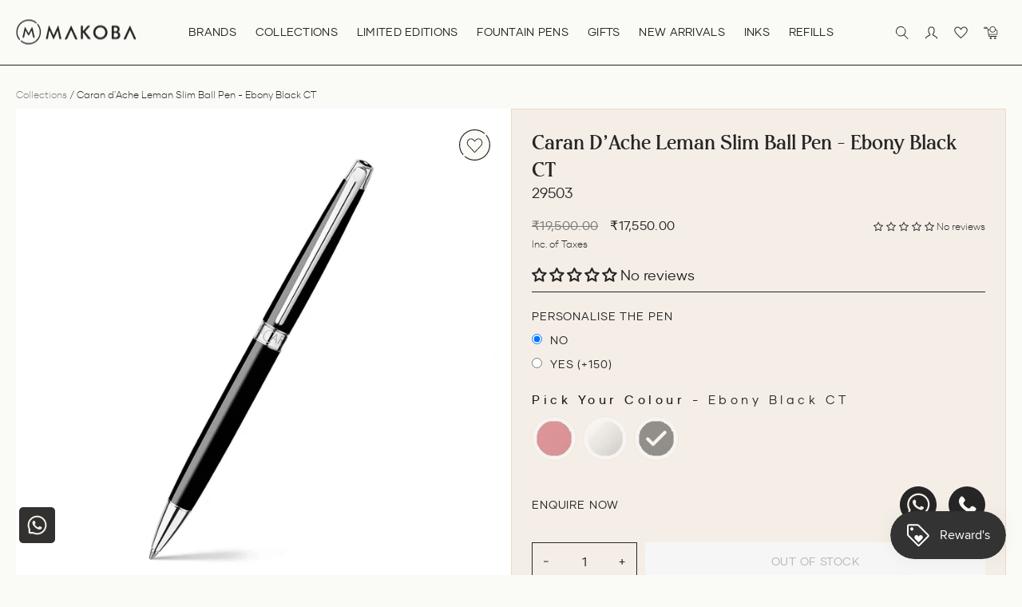

--- FILE ---
content_type: text/javascript; charset=utf-8
request_url: https://makoba.com/products/lamy-safari-fountain-pen-yellow.js
body_size: 1242
content:
{"id":8040728690917,"title":"Lamy Safari Fountain Pen - Yellow","handle":"lamy-safari-fountain-pen-yellow","description":"\u003cstyle type=\"text\/css\"\u003e\u003c!--\ntd {border: 1px solid #cccccc;}br {mso-data-placement:same-cell;}\n--\u003e\u003c\/style\u003e\n\u003ch2 data-sourcepos=\"1:1-1:59\" class=\"\"\u003eSunshine in Your Hand: Lamy Safari Fountain Pen - Yellow\u003c\/h2\u003e\n\u003cp data-sourcepos=\"3:1-3:124\"\u003e\u003cspan\u003eThe Lamy Safari Fountain Pen in Yellow brings a burst of sunshine to your writing experience!\u003c\/span\u003e\u003cspan\u003e This cheerful pen combines the trusted functionality of the classic Lamy Safari with a bright yellow finish,\u003c\/span\u003e\u003cspan\u003e perfect for injecting a touch of optimism and joy into your day.\u003c\/span\u003e\u003c\/p\u003e\n\u003cp data-sourcepos=\"5:1-5:10\"\u003e\u003cstrong\u003eA Ray of Positivity:\u003c\/strong\u003e\u003c\/p\u003e\n\u003cul data-sourcepos=\"7:1-7:152\"\u003e\n\u003cli data-sourcepos=\"7:1-7:152\"\u003e\n\u003cstrong\u003eSunny Delight:\u003c\/strong\u003e\u003cspan\u003e The vibrant yellow barrel and cap radiate warmth and happiness,\u003c\/span\u003e\u003cspan\u003e sure to spark a smile and inspire creative ideas with every stroke.\u003c\/span\u003e\n\u003c\/li\u003e\n\u003cli data-sourcepos=\"8:1-9:0\"\u003e\n\u003cstrong\u003eA Timeless Classic:\u003c\/strong\u003e\u003cspan\u003e The Lamy Safari's recognizable design ensures this pen will brighten your day for years to come.\u003c\/span\u003e\n\u003c\/li\u003e\n\u003c\/ul\u003e\n\u003cp data-sourcepos=\"10:1-10:30\"\u003e\u003cstrong\u003ePerformance You Can Trust:\u003c\/strong\u003e\u003c\/p\u003e\n\u003cul data-sourcepos=\"12:1-14:13\"\u003e\n\u003cli data-sourcepos=\"12:1-12:176\"\u003e\n\u003cstrong\u003eReliable Steel Nib:\u003c\/strong\u003e\u003cspan\u003e The durable Lamy steel nib delivers consistent ink flow and a satisfying writing experience,\u003c\/span\u003e\u003cspan\u003e perfect for keeping up with your energetic writing style.\u003c\/span\u003e\n\u003c\/li\u003e\n\u003cli data-sourcepos=\"13:1-13:291\"\u003e\n\u003cstrong\u003eEffortless Refills:\u003c\/strong\u003e\u003cspan\u003e Choose from user-friendly Lamy ink cartridges (included in blue) or a converter (sold separately) to explore a world of bottled ink colors and personalize your writing style further.\u003c\/span\u003e\u003cspan\u003e [Optional:\u003c\/span\u003e\u003cspan\u003e Briefly mention fun or bright ink cartridge colors available at Makoba]\u003c\/span\u003e\n\u003c\/li\u003e\n\u003cli data-sourcepos=\"14:1-14:13\"\u003e\n\u003cstrong\u003eClean Ink View Window:\u003c\/strong\u003e\u003cspan\u003e The transparent ink window allows you to monitor your ink level and avoid any unexpected mid-flow stalls.\u003c\/span\u003e\n\u003c\/li\u003e\n\u003c\/ul\u003e\n\u003cp data-sourcepos=\"16:1-16:20\"\u003e\u003cstrong\u003eClassic Comfort:\u003c\/strong\u003e\u003c\/p\u003e\n\u003cul data-sourcepos=\"18:1-20:0\"\u003e\n\u003cli data-sourcepos=\"18:1-18:157\"\u003e\n\u003cstrong\u003eErgonomic Grip:\u003c\/strong\u003e\u003cspan\u003e The distinctive triangular grip ensures a comfortable and fatigue-free writing experience,\u003c\/span\u003e\u003cspan\u003e even during extended brainstorming sessions.\u003c\/span\u003e\n\u003c\/li\u003e\n\u003cli data-sourcepos=\"19:1-20:0\"\u003e\n\u003cstrong\u003eLightweight Design:\u003c\/strong\u003e\u003cspan\u003e Crafted from durable ABS plastic,\u003c\/span\u003e\u003cspan\u003e the Lamy Safari is lightweight and comfortable to hold,\u003c\/span\u003e\u003cspan\u003e making it perfect for writers on the go.\u003c\/span\u003e\n\u003c\/li\u003e\n\u003c\/ul\u003e\n\u003cp data-sourcepos=\"21:1-21:25\"\u003e\u003cstrong\u003eMore Than Just a Pen:\u003c\/strong\u003e\u003c\/p\u003e\n\u003cul data-sourcepos=\"23:1-25:0\"\u003e\n\u003cli data-sourcepos=\"23:1-23:209\"\u003e\n\u003cstrong\u003eA Gateway to Fountain Pens:\u003c\/strong\u003e\u003cspan\u003e The Lamy Safari is an excellent choice for those new to fountain pens,\u003c\/span\u003e\u003cspan\u003e offering an accessible and enjoyable introduction to the world of fine writing with a touch of sunshine.\u003c\/span\u003e\n\u003c\/li\u003e\n\u003cli data-sourcepos=\"24:1-25:0\"\u003e\n\u003cstrong\u003eA Gift of Cheer:\u003c\/strong\u003e\u003cspan\u003e With its bright aesthetic and smooth writing experience,\u003c\/span\u003e\u003cspan\u003e this pen makes a perfect gift for students,\u003c\/span\u003e\u003cspan\u003e colleagues,\u003c\/span\u003e\u003cspan\u003e or anyone who appreciates a touch of happiness and a burst of creativity.\u003c\/span\u003e\n\u003c\/li\u003e\n\u003c\/ul\u003e\n\u003cp data-sourcepos=\"26:1-26:94\"\u003e\u003cstrong\u003eFind your Lamy Safari Fountain Pen - Yellow at Makoba today and let your writing sunshine!\u003c\/strong\u003e\u003c\/p\u003e","published_at":"2022-09-28T13:14:53+05:30","created_at":"2022-09-27T11:58:50+05:30","vendor":"Lamy","type":"Fountain Pen","tags":["new_ABS Plastic Body","new_Broad Nib","new_Cartridge \/ Converter","new_Corporate Gifts","new_Fine Nib","new_Ink Window","new_Medium Nib","new_Silver Coloured Trim","new_Snap-cap","new_Steel Nib","new_Yellow"],"price":310500,"price_min":310500,"price_max":351000,"available":true,"price_varies":true,"compare_at_price":345000,"compare_at_price_min":345000,"compare_at_price_max":390000,"compare_at_price_varies":true,"variants":[{"id":44662548922597,"title":"Extra Fine","option1":"Extra Fine","option2":null,"option3":null,"sku":"38455","requires_shipping":true,"taxable":false,"featured_image":null,"available":false,"name":"Lamy Safari Fountain Pen - Yellow - Extra Fine","public_title":"Extra Fine","options":["Extra Fine"],"price":351000,"weight":500,"compare_at_price":390000,"inventory_management":"shopify","barcode":"4014519273035","requires_selling_plan":false,"selling_plan_allocations":[]},{"id":43490050343141,"title":"Fine","option1":"Fine","option2":null,"option3":null,"sku":"12130","requires_shipping":true,"taxable":false,"featured_image":null,"available":true,"name":"Lamy Safari Fountain Pen - Yellow - Fine","public_title":"Fine","options":["Fine"],"price":351000,"weight":500,"compare_at_price":390000,"inventory_management":"shopify","barcode":"4014519273073","requires_selling_plan":false,"selling_plan_allocations":[]},{"id":43490050375909,"title":"Medium","option1":"Medium","option2":null,"option3":null,"sku":"12129","requires_shipping":true,"taxable":false,"featured_image":null,"available":false,"name":"Lamy Safari Fountain Pen - Yellow - Medium","public_title":"Medium","options":["Medium"],"price":351000,"weight":500,"compare_at_price":390000,"inventory_management":"shopify","barcode":"4014519273103","requires_selling_plan":false,"selling_plan_allocations":[]},{"id":43490050408677,"title":"Broad","option1":"Broad","option2":null,"option3":null,"sku":"15977","requires_shipping":true,"taxable":false,"featured_image":null,"available":false,"name":"Lamy Safari Fountain Pen - Yellow - Broad","public_title":"Broad","options":["Broad"],"price":351000,"weight":500,"compare_at_price":390000,"inventory_management":"shopify","barcode":"4014519273134","requires_selling_plan":false,"selling_plan_allocations":[]},{"id":43490050441445,"title":"LH","option1":"LH","option2":null,"option3":null,"sku":"15007","requires_shipping":true,"taxable":false,"featured_image":null,"available":false,"name":"Lamy Safari Fountain Pen - Yellow - LH","public_title":"LH","options":["LH"],"price":310500,"weight":500,"compare_at_price":345000,"inventory_management":"shopify","barcode":"","requires_selling_plan":false,"selling_plan_allocations":[]}],"images":["\/\/cdn.shopify.com\/s\/files\/1\/0582\/0819\/0643\/products\/Lamy-Safari-Fountain-Pen-Yellow-Image-1.jpg?v=1673429317","\/\/cdn.shopify.com\/s\/files\/1\/0582\/0819\/0643\/products\/Lamy-Safari-Fountain-Pen-Yellow-Image-2.jpg?v=1673429319","\/\/cdn.shopify.com\/s\/files\/1\/0582\/0819\/0643\/products\/Lamy-Safari-Fountain-Pen-Yellow-Image-3.jpg?v=1673429318","\/\/cdn.shopify.com\/s\/files\/1\/0582\/0819\/0643\/products\/Lamy-Safari-Fountain-Pen-Yellow-Image-4.jpg?v=1673429318"],"featured_image":"\/\/cdn.shopify.com\/s\/files\/1\/0582\/0819\/0643\/products\/Lamy-Safari-Fountain-Pen-Yellow-Image-1.jpg?v=1673429317","options":[{"name":"Nib Size","position":1,"values":["Extra Fine","Fine","Medium","Broad","LH"]}],"url":"\/products\/lamy-safari-fountain-pen-yellow","media":[{"alt":"Lamy Safari Fountain Pen - Yellow 1","id":31976725774565,"position":1,"preview_image":{"aspect_ratio":1.0,"height":1500,"width":1500,"src":"https:\/\/cdn.shopify.com\/s\/files\/1\/0582\/0819\/0643\/products\/Lamy-Safari-Fountain-Pen-Yellow-Image-1.jpg?v=1673429317"},"aspect_ratio":1.0,"height":1500,"media_type":"image","src":"https:\/\/cdn.shopify.com\/s\/files\/1\/0582\/0819\/0643\/products\/Lamy-Safari-Fountain-Pen-Yellow-Image-1.jpg?v=1673429317","width":1500},{"alt":"Lamy Safari Fountain Pen - Yellow 2","id":31976725840101,"position":2,"preview_image":{"aspect_ratio":1.0,"height":1500,"width":1500,"src":"https:\/\/cdn.shopify.com\/s\/files\/1\/0582\/0819\/0643\/products\/Lamy-Safari-Fountain-Pen-Yellow-Image-2.jpg?v=1673429319"},"aspect_ratio":1.0,"height":1500,"media_type":"image","src":"https:\/\/cdn.shopify.com\/s\/files\/1\/0582\/0819\/0643\/products\/Lamy-Safari-Fountain-Pen-Yellow-Image-2.jpg?v=1673429319","width":1500},{"alt":"Lamy Safari Fountain Pen - Yellow 3","id":31976725872869,"position":3,"preview_image":{"aspect_ratio":1.0,"height":1500,"width":1500,"src":"https:\/\/cdn.shopify.com\/s\/files\/1\/0582\/0819\/0643\/products\/Lamy-Safari-Fountain-Pen-Yellow-Image-3.jpg?v=1673429318"},"aspect_ratio":1.0,"height":1500,"media_type":"image","src":"https:\/\/cdn.shopify.com\/s\/files\/1\/0582\/0819\/0643\/products\/Lamy-Safari-Fountain-Pen-Yellow-Image-3.jpg?v=1673429318","width":1500},{"alt":"Lamy Safari Fountain Pen - Yellow 4","id":31976725905637,"position":4,"preview_image":{"aspect_ratio":1.0,"height":1500,"width":1500,"src":"https:\/\/cdn.shopify.com\/s\/files\/1\/0582\/0819\/0643\/products\/Lamy-Safari-Fountain-Pen-Yellow-Image-4.jpg?v=1673429318"},"aspect_ratio":1.0,"height":1500,"media_type":"image","src":"https:\/\/cdn.shopify.com\/s\/files\/1\/0582\/0819\/0643\/products\/Lamy-Safari-Fountain-Pen-Yellow-Image-4.jpg?v=1673429318","width":1500}],"requires_selling_plan":false,"selling_plan_groups":[]}

--- FILE ---
content_type: text/javascript; charset=utf-8
request_url: https://makoba.com/products/platinum-preppy-fountain-pen-transparent-steel-nib.js
body_size: 260
content:
{"id":8100996022501,"title":"Platinum Preppy Fountain Pen, Transparent - Steel Nib","handle":"platinum-preppy-fountain-pen-transparent-steel-nib","description":"\u003cp class=\"text-center\"\u003e The fountain pen which sold over a million pieces world wide – Platinum Preppy. The phenomenal success of the pen has been due to multiple reasons. Firstly the price is just fantastic. For a Japan make fountain pen, this is the cheapest it could have got. It’s a great value for money fountain pen. Then comes the varied colours. Most interesting in the Platinum preppy is the success of its steel nib. The performance of a platinum preppy on paper is par excellent in this category. Available in Extra Fine,Fine and Medium nib options, this pen is made for all. And the best feature of all is the patented Slip and Seal cap which prevents the ink on the nib from drying out for over 24 months. Now this is just fantastic and perfect. Highly recommended for students and beginners. Without burning a hole in your pocket, own a Japanese fountain pen which has given almost all brands a run for their money.Buy Platinum preppy at Makoba India. \u003c\/p\u003e","published_at":"2024-04-29T19:03:36+05:30","created_at":"2022-11-04T13:06:27+05:30","vendor":"Platinum","type":"Fountain Pen","tags":["new_ABS Plastic Body","new_Fine Nib","new_Snap-cap","new_Steel Nib","new_Transparent"],"price":48400,"price_min":48400,"price_max":48400,"available":false,"price_varies":false,"compare_at_price":55000,"compare_at_price_min":55000,"compare_at_price_max":55000,"compare_at_price_varies":false,"variants":[{"id":43649465843941,"title":"Fine (0.3mm)","option1":"Fine (0.3mm)","option2":null,"option3":null,"sku":"26031","requires_shipping":true,"taxable":false,"featured_image":null,"available":false,"name":"Platinum Preppy Fountain Pen, Transparent - Steel Nib - Fine (0.3mm)","public_title":"Fine (0.3mm)","options":["Fine (0.3mm)"],"price":48400,"weight":500,"compare_at_price":55000,"inventory_management":"shopify","barcode":"4977114113291","requires_selling_plan":false,"selling_plan_allocations":[]}],"images":["\/\/cdn.shopify.com\/s\/files\/1\/0582\/0819\/0643\/files\/PlatinumPreppyFountainPen_Transparent-SteelNib_Image1.jpg?v=1700647576","\/\/cdn.shopify.com\/s\/files\/1\/0582\/0819\/0643\/files\/PlatinumPreppyFountainPen_Transparent-SteelNib_Image2.jpg?v=1700647577","\/\/cdn.shopify.com\/s\/files\/1\/0582\/0819\/0643\/files\/PlatinumPreppyFountainPen_Transparent-SteelNib_Image3.jpg?v=1700647577","\/\/cdn.shopify.com\/s\/files\/1\/0582\/0819\/0643\/files\/PlatinumPreppyFountainPen_Transparent-SteelNib_Image4.jpg?v=1700647576"],"featured_image":"\/\/cdn.shopify.com\/s\/files\/1\/0582\/0819\/0643\/files\/PlatinumPreppyFountainPen_Transparent-SteelNib_Image1.jpg?v=1700647576","options":[{"name":"Nib Size","position":1,"values":["Fine (0.3mm)"]}],"url":"\/products\/platinum-preppy-fountain-pen-transparent-steel-nib","media":[{"alt":"Platinum Preppy Fountain Pen Transparent - Steel Nib 1","id":33183540510949,"position":1,"preview_image":{"aspect_ratio":1.0,"height":1500,"width":1500,"src":"https:\/\/cdn.shopify.com\/s\/files\/1\/0582\/0819\/0643\/files\/PlatinumPreppyFountainPen_Transparent-SteelNib_Image1.jpg?v=1700647576"},"aspect_ratio":1.0,"height":1500,"media_type":"image","src":"https:\/\/cdn.shopify.com\/s\/files\/1\/0582\/0819\/0643\/files\/PlatinumPreppyFountainPen_Transparent-SteelNib_Image1.jpg?v=1700647576","width":1500},{"alt":"Platinum Preppy Fountain Pen Transparent - Steel Nib 2","id":33183540543717,"position":2,"preview_image":{"aspect_ratio":1.0,"height":1500,"width":1500,"src":"https:\/\/cdn.shopify.com\/s\/files\/1\/0582\/0819\/0643\/files\/PlatinumPreppyFountainPen_Transparent-SteelNib_Image2.jpg?v=1700647577"},"aspect_ratio":1.0,"height":1500,"media_type":"image","src":"https:\/\/cdn.shopify.com\/s\/files\/1\/0582\/0819\/0643\/files\/PlatinumPreppyFountainPen_Transparent-SteelNib_Image2.jpg?v=1700647577","width":1500},{"alt":"Platinum Preppy Fountain Pen Transparent - Steel Nib 3","id":33183540576485,"position":3,"preview_image":{"aspect_ratio":1.0,"height":1500,"width":1500,"src":"https:\/\/cdn.shopify.com\/s\/files\/1\/0582\/0819\/0643\/files\/PlatinumPreppyFountainPen_Transparent-SteelNib_Image3.jpg?v=1700647577"},"aspect_ratio":1.0,"height":1500,"media_type":"image","src":"https:\/\/cdn.shopify.com\/s\/files\/1\/0582\/0819\/0643\/files\/PlatinumPreppyFountainPen_Transparent-SteelNib_Image3.jpg?v=1700647577","width":1500},{"alt":"Platinum Preppy Fountain Pen Transparent - Steel Nib 4","id":33183540609253,"position":4,"preview_image":{"aspect_ratio":1.0,"height":1500,"width":1500,"src":"https:\/\/cdn.shopify.com\/s\/files\/1\/0582\/0819\/0643\/files\/PlatinumPreppyFountainPen_Transparent-SteelNib_Image4.jpg?v=1700647576"},"aspect_ratio":1.0,"height":1500,"media_type":"image","src":"https:\/\/cdn.shopify.com\/s\/files\/1\/0582\/0819\/0643\/files\/PlatinumPreppyFountainPen_Transparent-SteelNib_Image4.jpg?v=1700647576","width":1500}],"requires_selling_plan":false,"selling_plan_groups":[]}

--- FILE ---
content_type: text/javascript; charset=utf-8
request_url: https://makoba.com/products/pilot-capless-vanishing-point-fountain-pen-black-gt.js
body_size: 726
content:
{"id":8107239178469,"title":"Pilot Capless Fountain Pen - Black GT","handle":"pilot-capless-vanishing-point-fountain-pen-black-gt","description":"\u003cstyle type=\"text\/css\"\u003e\u003c!--\ntd {border: 1px solid #cccccc;}br {mso-data-placement:same-cell;}\n--\u003e\u003c\/style\u003e\n\u003cstyle type=\"text\/css\"\u003e\u003c!--\ntd {border: 1px solid #cccccc;}br {mso-data-placement:same-cell;}\n--\u003e\u003c\/style\u003e\n\u003cp class=\"text-center\"\u003e\u003cspan style=\"font-size: 10pt; font-family: Oswald,Arial; font-weight: normal; font-style: normal; text-align: center;\" data-sheets-value='{\"1\":2,\"2\":\"The Pilot Capless or Vanishing Point fountain pen by Pilot is the world’s first and favorite retractable fountain pen. Pilot Capless fountain pen comes with a retractable 18k gold nib. The Pilot Capless is the most sought after pen which comes handy for writing with its retractable nib feature. The Pilot Capless is a well designed click type fountain pen and is a pleasure to write with. A hidden trap door helps keep the nib from drying out when not in use. The 18K Gold nib provides an elegant writing experience \u0026amp; the durable design makes it a perfect everyday carry companion. \"}' data-sheets-userformat='{\"2\":13305,\"3\":{\"1\":0},\"6\":{\"1\":[{\"1\":2,\"2\":0,\"5\":{\"1\":2,\"2\":0}},{\"1\":0,\"2\":0,\"3\":3},{\"1\":1,\"2\":0,\"4\":1}]},\"7\":{\"1\":[{\"1\":2,\"2\":0,\"5\":{\"1\":2,\"2\":0}},{\"1\":0,\"2\":0,\"3\":3},{\"1\":1,\"2\":0,\"4\":1}]},\"8\":{\"1\":[{\"1\":2,\"2\":0,\"5\":{\"1\":2,\"2\":0}},{\"1\":0,\"2\":0,\"3\":3},{\"1\":1,\"2\":0,\"4\":1}]},\"9\":1,\"10\":1,\"11\":4,\"12\":0,\"15\":\"Oswald\",\"16\":10}'\u003eThe Pilot Capless or Vanishing Point fountain pen by Pilot is the world’s first and favorite retractable fountain pen. Pilot Capless fountain pen comes with a retractable 18k gold nib. The Pilot Capless is the most sought after pen which comes handy for writing with its retractable nib feature. The Pilot Capless is a well designed click type fountain pen and is a pleasure to write with. A hidden trap door helps keep the nib from drying out when not in use. The 18K Gold nib provides an elegant writing experience \u0026amp; the durable design makes it a perfect everyday carry companion.\u003c\/span\u003e\u003cbr\u003e\u003c\/p\u003e","published_at":"2022-11-09T11:20:22+05:30","created_at":"2022-11-09T11:07:18+05:30","vendor":"Pilot","type":"Fountain Pen","tags":["new_18K Gold Nib","new_Black","new_Broad Nib","new_Capless","new_Cartridge \/ Converter","new_Connoisseurs Favourite","new_Engraveable","new_Extra Fine Nib","new_Fine Nib","new_Gold Nib","new_Gold Plated Trim","new_Medium Nib","new_Metal Body","new_Retractable"],"price":2160000,"price_min":2160000,"price_max":2160000,"available":true,"price_varies":false,"compare_at_price":2400000,"compare_at_price_min":2400000,"compare_at_price_max":2400000,"compare_at_price_varies":false,"variants":[{"id":43665464230117,"title":"Fine","option1":"Fine","option2":null,"option3":null,"sku":"30752","requires_shipping":true,"taxable":false,"featured_image":{"id":39896048369893,"product_id":8107239178469,"position":5,"created_at":"2023-05-12T16:22:00+05:30","updated_at":"2024-04-20T14:41:30+05:30","alt":"Pilot Capless Fountain Pen - Black GT 5","width":1500,"height":1500,"src":"https:\/\/cdn.shopify.com\/s\/files\/1\/0582\/0819\/0643\/files\/Pilot-Capless-_Vanishing-Point_-Fountain-Pen-Black-GT-Image-1.jpg?v=1713604290","variant_ids":[43665464230117,43665464262885,43665464295653]},"available":false,"name":"Pilot Capless Fountain Pen - Black GT - Fine","public_title":"Fine","options":["Fine"],"price":2160000,"weight":500,"compare_at_price":2400000,"inventory_management":"shopify","barcode":"","featured_media":{"alt":"Pilot Capless Fountain Pen - Black GT 5","id":32521312174309,"position":5,"preview_image":{"aspect_ratio":1.0,"height":1500,"width":1500,"src":"https:\/\/cdn.shopify.com\/s\/files\/1\/0582\/0819\/0643\/files\/Pilot-Capless-_Vanishing-Point_-Fountain-Pen-Black-GT-Image-1.jpg?v=1713604290"}},"requires_selling_plan":false,"selling_plan_allocations":[]},{"id":43665464262885,"title":"Medium","option1":"Medium","option2":null,"option3":null,"sku":"30753","requires_shipping":true,"taxable":false,"featured_image":{"id":39896048369893,"product_id":8107239178469,"position":5,"created_at":"2023-05-12T16:22:00+05:30","updated_at":"2024-04-20T14:41:30+05:30","alt":"Pilot Capless Fountain Pen - Black GT 5","width":1500,"height":1500,"src":"https:\/\/cdn.shopify.com\/s\/files\/1\/0582\/0819\/0643\/files\/Pilot-Capless-_Vanishing-Point_-Fountain-Pen-Black-GT-Image-1.jpg?v=1713604290","variant_ids":[43665464230117,43665464262885,43665464295653]},"available":true,"name":"Pilot Capless Fountain Pen - Black GT - Medium","public_title":"Medium","options":["Medium"],"price":2160000,"weight":500,"compare_at_price":2400000,"inventory_management":"shopify","barcode":null,"featured_media":{"alt":"Pilot Capless Fountain Pen - Black GT 5","id":32521312174309,"position":5,"preview_image":{"aspect_ratio":1.0,"height":1500,"width":1500,"src":"https:\/\/cdn.shopify.com\/s\/files\/1\/0582\/0819\/0643\/files\/Pilot-Capless-_Vanishing-Point_-Fountain-Pen-Black-GT-Image-1.jpg?v=1713604290"}},"requires_selling_plan":false,"selling_plan_allocations":[]},{"id":43665464295653,"title":"Broad","option1":"Broad","option2":null,"option3":null,"sku":"30826","requires_shipping":true,"taxable":false,"featured_image":{"id":39896048369893,"product_id":8107239178469,"position":5,"created_at":"2023-05-12T16:22:00+05:30","updated_at":"2024-04-20T14:41:30+05:30","alt":"Pilot Capless Fountain Pen - Black GT 5","width":1500,"height":1500,"src":"https:\/\/cdn.shopify.com\/s\/files\/1\/0582\/0819\/0643\/files\/Pilot-Capless-_Vanishing-Point_-Fountain-Pen-Black-GT-Image-1.jpg?v=1713604290","variant_ids":[43665464230117,43665464262885,43665464295653]},"available":true,"name":"Pilot Capless Fountain Pen - Black GT - Broad","public_title":"Broad","options":["Broad"],"price":2160000,"weight":500,"compare_at_price":2400000,"inventory_management":"shopify","barcode":null,"featured_media":{"alt":"Pilot Capless Fountain Pen - Black GT 5","id":32521312174309,"position":5,"preview_image":{"aspect_ratio":1.0,"height":1500,"width":1500,"src":"https:\/\/cdn.shopify.com\/s\/files\/1\/0582\/0819\/0643\/files\/Pilot-Capless-_Vanishing-Point_-Fountain-Pen-Black-GT-Image-1.jpg?v=1713604290"}},"requires_selling_plan":false,"selling_plan_allocations":[]}],"images":["\/\/cdn.shopify.com\/s\/files\/1\/0582\/0819\/0643\/files\/Pilot_Capless_Fountain_Pen_-_Black_GT.jpg?v=1732768262","\/\/cdn.shopify.com\/s\/files\/1\/0582\/0819\/0643\/files\/PilotCaplessFountainPen-BlackGT_image2.jpg?v=1713604290","\/\/cdn.shopify.com\/s\/files\/1\/0582\/0819\/0643\/files\/PilotCaplessFountainPen-BlackGT_image3.jpg?v=1713604290","\/\/cdn.shopify.com\/s\/files\/1\/0582\/0819\/0643\/files\/PilotCaplessFountainPen-BlackGT_image4.jpg?v=1713604290","\/\/cdn.shopify.com\/s\/files\/1\/0582\/0819\/0643\/files\/Pilot-Capless-_Vanishing-Point_-Fountain-Pen-Black-GT-Image-1.jpg?v=1713604290","\/\/cdn.shopify.com\/s\/files\/1\/0582\/0819\/0643\/files\/Pilot-Capless-_Vanishing-Point_-Fountain-Pen-Black-GT-Image-2.jpg?v=1713604290","\/\/cdn.shopify.com\/s\/files\/1\/0582\/0819\/0643\/files\/Pilot-Capless-_Vanishing-Point_-Fountain-Pen-Black-GT-Image-3.jpg?v=1713604290","\/\/cdn.shopify.com\/s\/files\/1\/0582\/0819\/0643\/files\/Pilot-Capless-_Vanishing-Point_-Fountain-Pen-Black-GT-Image-4.jpg?v=1713604290","\/\/cdn.shopify.com\/s\/files\/1\/0582\/0819\/0643\/files\/Pilot-Capless-_Vanishing-Point_-Fountain-Pen-Black-GT-Image-5.jpg?v=1713604290"],"featured_image":"\/\/cdn.shopify.com\/s\/files\/1\/0582\/0819\/0643\/files\/Pilot_Capless_Fountain_Pen_-_Black_GT.jpg?v=1732768262","options":[{"name":"Nib Size","position":1,"values":["Fine","Medium","Broad"]}],"url":"\/products\/pilot-capless-vanishing-point-fountain-pen-black-gt","media":[{"alt":null,"id":36000583844069,"position":1,"preview_image":{"aspect_ratio":1.0,"height":1500,"width":1500,"src":"https:\/\/cdn.shopify.com\/s\/files\/1\/0582\/0819\/0643\/files\/Pilot_Capless_Fountain_Pen_-_Black_GT.jpg?v=1732768262"},"aspect_ratio":1.0,"height":1500,"media_type":"image","src":"https:\/\/cdn.shopify.com\/s\/files\/1\/0582\/0819\/0643\/files\/Pilot_Capless_Fountain_Pen_-_Black_GT.jpg?v=1732768262","width":1500},{"alt":"Pilot Capless Fountain Pen - Black GT 2","id":34213987680485,"position":2,"preview_image":{"aspect_ratio":1.0,"height":1500,"width":1500,"src":"https:\/\/cdn.shopify.com\/s\/files\/1\/0582\/0819\/0643\/files\/PilotCaplessFountainPen-BlackGT_image2.jpg?v=1713604290"},"aspect_ratio":1.0,"height":1500,"media_type":"image","src":"https:\/\/cdn.shopify.com\/s\/files\/1\/0582\/0819\/0643\/files\/PilotCaplessFountainPen-BlackGT_image2.jpg?v=1713604290","width":1500},{"alt":"Pilot Capless Fountain Pen - Black GT 3","id":34213987713253,"position":3,"preview_image":{"aspect_ratio":1.0,"height":1500,"width":1500,"src":"https:\/\/cdn.shopify.com\/s\/files\/1\/0582\/0819\/0643\/files\/PilotCaplessFountainPen-BlackGT_image3.jpg?v=1713604290"},"aspect_ratio":1.0,"height":1500,"media_type":"image","src":"https:\/\/cdn.shopify.com\/s\/files\/1\/0582\/0819\/0643\/files\/PilotCaplessFountainPen-BlackGT_image3.jpg?v=1713604290","width":1500},{"alt":"Pilot Capless Fountain Pen - Black GT 4","id":34213987778789,"position":4,"preview_image":{"aspect_ratio":1.0,"height":1500,"width":1500,"src":"https:\/\/cdn.shopify.com\/s\/files\/1\/0582\/0819\/0643\/files\/PilotCaplessFountainPen-BlackGT_image4.jpg?v=1713604290"},"aspect_ratio":1.0,"height":1500,"media_type":"image","src":"https:\/\/cdn.shopify.com\/s\/files\/1\/0582\/0819\/0643\/files\/PilotCaplessFountainPen-BlackGT_image4.jpg?v=1713604290","width":1500},{"alt":"Pilot Capless Fountain Pen - Black GT 5","id":32521312174309,"position":5,"preview_image":{"aspect_ratio":1.0,"height":1500,"width":1500,"src":"https:\/\/cdn.shopify.com\/s\/files\/1\/0582\/0819\/0643\/files\/Pilot-Capless-_Vanishing-Point_-Fountain-Pen-Black-GT-Image-1.jpg?v=1713604290"},"aspect_ratio":1.0,"height":1500,"media_type":"image","src":"https:\/\/cdn.shopify.com\/s\/files\/1\/0582\/0819\/0643\/files\/Pilot-Capless-_Vanishing-Point_-Fountain-Pen-Black-GT-Image-1.jpg?v=1713604290","width":1500},{"alt":"Pilot Capless Fountain Pen - Black GT 6","id":32521312207077,"position":6,"preview_image":{"aspect_ratio":1.0,"height":1500,"width":1500,"src":"https:\/\/cdn.shopify.com\/s\/files\/1\/0582\/0819\/0643\/files\/Pilot-Capless-_Vanishing-Point_-Fountain-Pen-Black-GT-Image-2.jpg?v=1713604290"},"aspect_ratio":1.0,"height":1500,"media_type":"image","src":"https:\/\/cdn.shopify.com\/s\/files\/1\/0582\/0819\/0643\/files\/Pilot-Capless-_Vanishing-Point_-Fountain-Pen-Black-GT-Image-2.jpg?v=1713604290","width":1500},{"alt":"Pilot Capless Fountain Pen - Black GT 7","id":32521312239845,"position":7,"preview_image":{"aspect_ratio":1.0,"height":1500,"width":1500,"src":"https:\/\/cdn.shopify.com\/s\/files\/1\/0582\/0819\/0643\/files\/Pilot-Capless-_Vanishing-Point_-Fountain-Pen-Black-GT-Image-3.jpg?v=1713604290"},"aspect_ratio":1.0,"height":1500,"media_type":"image","src":"https:\/\/cdn.shopify.com\/s\/files\/1\/0582\/0819\/0643\/files\/Pilot-Capless-_Vanishing-Point_-Fountain-Pen-Black-GT-Image-3.jpg?v=1713604290","width":1500},{"alt":"Pilot Capless Fountain Pen - Black GT 8","id":32521312272613,"position":8,"preview_image":{"aspect_ratio":1.0,"height":1500,"width":1500,"src":"https:\/\/cdn.shopify.com\/s\/files\/1\/0582\/0819\/0643\/files\/Pilot-Capless-_Vanishing-Point_-Fountain-Pen-Black-GT-Image-4.jpg?v=1713604290"},"aspect_ratio":1.0,"height":1500,"media_type":"image","src":"https:\/\/cdn.shopify.com\/s\/files\/1\/0582\/0819\/0643\/files\/Pilot-Capless-_Vanishing-Point_-Fountain-Pen-Black-GT-Image-4.jpg?v=1713604290","width":1500},{"alt":"Pilot Capless Fountain Pen - Black GT 9","id":32521312305381,"position":9,"preview_image":{"aspect_ratio":1.0,"height":1500,"width":1500,"src":"https:\/\/cdn.shopify.com\/s\/files\/1\/0582\/0819\/0643\/files\/Pilot-Capless-_Vanishing-Point_-Fountain-Pen-Black-GT-Image-5.jpg?v=1713604290"},"aspect_ratio":1.0,"height":1500,"media_type":"image","src":"https:\/\/cdn.shopify.com\/s\/files\/1\/0582\/0819\/0643\/files\/Pilot-Capless-_Vanishing-Point_-Fountain-Pen-Black-GT-Image-5.jpg?v=1713604290","width":1500}],"requires_selling_plan":false,"selling_plan_groups":[]}

--- FILE ---
content_type: text/javascript; charset=utf-8
request_url: https://makoba.com/products/caran-dache-leman-slim-ball-pen-ebony-black-ct.js
body_size: -7
content:
{"id":8058991214821,"title":"Caran d'Ache Leman Slim Ball Pen - Ebony Black CT","handle":"caran-dache-leman-slim-ball-pen-ebony-black-ct","description":"\u003cp\u003eCaran d'Ache Leman Slim Ball Pen - Ebony Black CT\u003c\/p\u003e\n\u003c!----\u003e","published_at":"2024-04-26T17:34:03+05:30","created_at":"2022-10-07T12:25:38+05:30","vendor":"Caran d' Ache","type":"Ball Pen","tags":["new_Black","new_Engraveable","new_Metal Body","new_Silver Coloured Trim","new_Twist Type"],"price":1755000,"price_min":1755000,"price_max":1755000,"available":false,"price_varies":false,"compare_at_price":1950000,"compare_at_price_min":1950000,"compare_at_price_max":1950000,"compare_at_price_varies":false,"variants":[{"id":43538231951589,"title":"Default Title","option1":"Default Title","option2":null,"option3":null,"sku":"29503","requires_shipping":true,"taxable":false,"featured_image":null,"available":false,"name":"Caran d'Ache Leman Slim Ball Pen - Ebony Black CT","public_title":null,"options":["Default Title"],"price":1755000,"weight":500,"compare_at_price":1950000,"inventory_management":"shopify","barcode":"","requires_selling_plan":false,"selling_plan_allocations":[]}],"images":["\/\/cdn.shopify.com\/s\/files\/1\/0582\/0819\/0643\/files\/Carand_AcheLemanSlimBallPen-EbonyBlackCT_image1.jpg?v=1702115617","\/\/cdn.shopify.com\/s\/files\/1\/0582\/0819\/0643\/files\/Carand_AcheLemanSlimBallPen-EbonyBlackCT_image2.jpg?v=1702115616","\/\/cdn.shopify.com\/s\/files\/1\/0582\/0819\/0643\/files\/Carand_AcheLemanSlimBallPen-EbonyBlackCT_image3.jpg?v=1702115617"],"featured_image":"\/\/cdn.shopify.com\/s\/files\/1\/0582\/0819\/0643\/files\/Carand_AcheLemanSlimBallPen-EbonyBlackCT_image1.jpg?v=1702115617","options":[{"name":"Title","position":1,"values":["Default Title"]}],"url":"\/products\/caran-dache-leman-slim-ball-pen-ebony-black-ct","media":[{"alt":"Caran d'Ache Leman Slim Ball Pen - Ebony Black CT 1","id":33262911652069,"position":1,"preview_image":{"aspect_ratio":1.0,"height":1500,"width":1500,"src":"https:\/\/cdn.shopify.com\/s\/files\/1\/0582\/0819\/0643\/files\/Carand_AcheLemanSlimBallPen-EbonyBlackCT_image1.jpg?v=1702115617"},"aspect_ratio":1.0,"height":1500,"media_type":"image","src":"https:\/\/cdn.shopify.com\/s\/files\/1\/0582\/0819\/0643\/files\/Carand_AcheLemanSlimBallPen-EbonyBlackCT_image1.jpg?v=1702115617","width":1500},{"alt":"Caran d'Ache Leman Slim Ball Pen - Ebony Black CT 2","id":33262911684837,"position":2,"preview_image":{"aspect_ratio":1.0,"height":1500,"width":1500,"src":"https:\/\/cdn.shopify.com\/s\/files\/1\/0582\/0819\/0643\/files\/Carand_AcheLemanSlimBallPen-EbonyBlackCT_image2.jpg?v=1702115616"},"aspect_ratio":1.0,"height":1500,"media_type":"image","src":"https:\/\/cdn.shopify.com\/s\/files\/1\/0582\/0819\/0643\/files\/Carand_AcheLemanSlimBallPen-EbonyBlackCT_image2.jpg?v=1702115616","width":1500},{"alt":"Caran d'Ache Leman Slim Ball Pen - Ebony Black CT 3","id":33262911717605,"position":3,"preview_image":{"aspect_ratio":1.0,"height":1500,"width":1500,"src":"https:\/\/cdn.shopify.com\/s\/files\/1\/0582\/0819\/0643\/files\/Carand_AcheLemanSlimBallPen-EbonyBlackCT_image3.jpg?v=1702115617"},"aspect_ratio":1.0,"height":1500,"media_type":"image","src":"https:\/\/cdn.shopify.com\/s\/files\/1\/0582\/0819\/0643\/files\/Carand_AcheLemanSlimBallPen-EbonyBlackCT_image3.jpg?v=1702115617","width":1500}],"requires_selling_plan":false,"selling_plan_groups":[]}

--- FILE ---
content_type: text/javascript; charset=utf-8
request_url: https://makoba.com/products/engrave.js
body_size: -453
content:
{"id":8245273624805,"title":"Engraving Charges","handle":"engrave","description":"","published_at":"2023-06-19T09:27:36+05:30","created_at":"2023-03-27T14:09:01+05:30","vendor":"Makoba","type":"","tags":[],"price":15000,"price_min":15000,"price_max":15000,"available":true,"price_varies":false,"compare_at_price":null,"compare_at_price_min":0,"compare_at_price_max":0,"compare_at_price_varies":false,"variants":[{"id":43985490280677,"title":"Default Title","option1":"Default Title","option2":null,"option3":null,"sku":"","requires_shipping":false,"taxable":false,"featured_image":null,"available":true,"name":"Engraving Charges","public_title":null,"options":["Default Title"],"price":15000,"weight":0,"compare_at_price":null,"inventory_management":"shopify","barcode":"","requires_selling_plan":false,"selling_plan_allocations":[]}],"images":["\/\/cdn.shopify.com\/s\/files\/1\/0582\/0819\/0643\/files\/Pen_Engraving.jpg?v=1704283190"],"featured_image":"\/\/cdn.shopify.com\/s\/files\/1\/0582\/0819\/0643\/files\/Pen_Engraving.jpg?v=1704283190","options":[{"name":"Title","position":1,"values":["Default Title"]}],"url":"\/products\/engrave","media":[{"alt":"Pen Engraving","id":33354674929893,"position":1,"preview_image":{"aspect_ratio":1.0,"height":1500,"width":1500,"src":"https:\/\/cdn.shopify.com\/s\/files\/1\/0582\/0819\/0643\/files\/Pen_Engraving.jpg?v=1704283190"},"aspect_ratio":1.0,"height":1500,"media_type":"image","src":"https:\/\/cdn.shopify.com\/s\/files\/1\/0582\/0819\/0643\/files\/Pen_Engraving.jpg?v=1704283190","width":1500}],"requires_selling_plan":false,"selling_plan_groups":[]}

--- FILE ---
content_type: text/javascript; charset=utf-8
request_url: https://makoba.com/products/leonardo-magico-fountain-pen-amethyst-rgt.js
body_size: 1794
content:
{"id":9055082414309,"title":"Leonardo Magico Fountain Pen - Amethyst RGT","handle":"leonardo-magico-fountain-pen-amethyst-rgt","description":"\u003cstyle type=\"text\/css\"\u003e\u003c!--\ntd {border: 1px solid #cccccc;}br {mso-data-placement:same-cell;}\n--\u003e\u003c\/style\u003e\n\u003cp\u003e\u003cspan style=\"font-size: 10pt; font-family: Oswald,Arial; font-weight: normal; font-style: normal; text-align: center;\" data-sheets-value=\"{\u0026quot;1\u0026quot;:2,\u0026quot;2\u0026quot;:\u0026quot;Leonardo - currently one of the world's most prolific and talked-about pen makers, has outdone themselves again with the launch of the Momento Magico Collection, their brand new line of piston-filling fountain pens with transparent ink windows and a large ink capacity of 1.5 ml. Inspired by the design of vintage Italian pens, this Leonardo Magico Glossy black fountain pen has a striking, vibrant, glossy black resin body. Leonardo Magico fountain pens are hand-turned from solid bars by expert craftsmen in Italy, using traditional systems, giving their unique pens soul and warmth. The Magico fountain pens are available in lovely resins that include Pietra Salata (dark sandstone), Miele (golden honey), Millefiori (wildflower), Tramonto (sunset), Glossy black, Matte black Anima Nera \u0026amp; DNA (Orange black). The Momento Magico fountain pens have a high gloss finish that is so shiny and smooth to the touch. The finish on these pens shows the expertise and craftsmanship of Leonardo's artisans.\\nEmbellished with a steel nib, it is expertly crafted to provide a well-balanced and comfortable grip, perfect for long writing sessions. Take your writing experience to another level with the Leonardo Magico Glossy Black fountain pen. Its unique design and craftsmanship makes it a pleasure to use and a must-have for any collector. Enjoy the beauty and warmth of writing with this exquisite writing instrument.\u0026quot;}\" data-sheets-userformat='{\"2\":15357,\"3\":{\"1\":0},\"5\":{\"1\":[{\"1\":2,\"2\":0,\"5\":{\"1\":2,\"2\":0}},{\"1\":0,\"2\":0,\"3\":3},{\"1\":1,\"2\":0,\"4\":1}]},\"6\":{\"1\":[{\"1\":2,\"2\":0,\"5\":{\"1\":2,\"2\":0}},{\"1\":0,\"2\":0,\"3\":3},{\"1\":1,\"2\":0,\"4\":1}]},\"7\":{\"1\":[{\"1\":2,\"2\":0,\"5\":{\"1\":2,\"2\":0}},{\"1\":0,\"2\":0,\"3\":3},{\"1\":1,\"2\":0,\"4\":1}]},\"8\":{\"1\":[{\"1\":2,\"2\":0,\"5\":{\"1\":2,\"2\":0}},{\"1\":0,\"2\":0,\"3\":3},{\"1\":1,\"2\":0,\"4\":1}]},\"9\":1,\"10\":1,\"11\":4,\"12\":0,\"14\":{\"1\":2,\"2\":0},\"15\":\"Oswald\",\"16\":10}'\u003e\u003cbr\u003e\u003c\/span\u003e\u003c\/p\u003e","published_at":"2025-01-24T19:41:59+05:30","created_at":"2025-01-24T19:29:40+05:30","vendor":"Leonardo Officina Italiana","type":"Fountain Pen","tags":["Extra Fine Flex","new_Broad Nib","new_Connoisseurs Favourite","new_Extra Fine Nib","new_Fine Flex Nib","new_Fine Nib","new_Ink Window","new_Medium Nib","new_Piston Filler","new_Resin Body","new_Rose Gold Plated Trim","new_Screw-cap","new_Steel Nib","new_Stub 1.1 Nib","new_Stub 1.5 Nib","new_Violet"],"price":1616615,"price_min":1616615,"price_max":1616615,"available":false,"price_varies":false,"compare_at_price":2099500,"compare_at_price_min":2099500,"compare_at_price_max":2099500,"compare_at_price_varies":false,"variants":[{"id":46471670956261,"title":"Extra Fine","option1":"Extra Fine","option2":null,"option3":null,"sku":"62022","requires_shipping":true,"taxable":false,"featured_image":null,"available":false,"name":"Leonardo Magico Fountain Pen - Amethyst RGT - Extra Fine","public_title":"Extra Fine","options":["Extra Fine"],"price":1616615,"weight":500,"compare_at_price":2099500,"inventory_management":"shopify","barcode":"","requires_selling_plan":false,"selling_plan_allocations":[]},{"id":46471670989029,"title":"Fine","option1":"Fine","option2":null,"option3":null,"sku":"62023","requires_shipping":true,"taxable":false,"featured_image":null,"available":false,"name":"Leonardo Magico Fountain Pen - Amethyst RGT - Fine","public_title":"Fine","options":["Fine"],"price":1616615,"weight":500,"compare_at_price":2099500,"inventory_management":"shopify","barcode":"","requires_selling_plan":false,"selling_plan_allocations":[]},{"id":46471671021797,"title":"Medium","option1":"Medium","option2":null,"option3":null,"sku":"62024","requires_shipping":true,"taxable":false,"featured_image":null,"available":false,"name":"Leonardo Magico Fountain Pen - Amethyst RGT - Medium","public_title":"Medium","options":["Medium"],"price":1616615,"weight":500,"compare_at_price":2099500,"inventory_management":"shopify","barcode":"","requires_selling_plan":false,"selling_plan_allocations":[]},{"id":46471671054565,"title":"Broad","option1":"Broad","option2":null,"option3":null,"sku":"62025","requires_shipping":true,"taxable":false,"featured_image":null,"available":false,"name":"Leonardo Magico Fountain Pen - Amethyst RGT - Broad","public_title":"Broad","options":["Broad"],"price":1616615,"weight":500,"compare_at_price":2099500,"inventory_management":"shopify","barcode":"","requires_selling_plan":false,"selling_plan_allocations":[]},{"id":46471671087333,"title":"Stub 1.1","option1":"Stub 1.1","option2":null,"option3":null,"sku":"62026","requires_shipping":true,"taxable":false,"featured_image":null,"available":false,"name":"Leonardo Magico Fountain Pen - Amethyst RGT - Stub 1.1","public_title":"Stub 1.1","options":["Stub 1.1"],"price":1616615,"weight":500,"compare_at_price":2099500,"inventory_management":"shopify","barcode":"","requires_selling_plan":false,"selling_plan_allocations":[]},{"id":46471671120101,"title":"Stub 1.5","option1":"Stub 1.5","option2":null,"option3":null,"sku":"62027","requires_shipping":true,"taxable":false,"featured_image":null,"available":false,"name":"Leonardo Magico Fountain Pen - Amethyst RGT - Stub 1.5","public_title":"Stub 1.5","options":["Stub 1.5"],"price":1616615,"weight":500,"compare_at_price":2099500,"inventory_management":"shopify","barcode":"","requires_selling_plan":false,"selling_plan_allocations":[]},{"id":46471671152869,"title":"Extra Fine Flex","option1":"Extra Fine Flex","option2":null,"option3":null,"sku":"62028","requires_shipping":true,"taxable":false,"featured_image":null,"available":false,"name":"Leonardo Magico Fountain Pen - Amethyst RGT - Extra Fine Flex","public_title":"Extra Fine Flex","options":["Extra Fine Flex"],"price":1616615,"weight":500,"compare_at_price":2099500,"inventory_management":"shopify","barcode":"","requires_selling_plan":false,"selling_plan_allocations":[]},{"id":46471671185637,"title":"Fine Flex","option1":"Fine Flex","option2":null,"option3":null,"sku":"62029","requires_shipping":true,"taxable":false,"featured_image":null,"available":false,"name":"Leonardo Magico Fountain Pen - Amethyst RGT - Fine Flex","public_title":"Fine Flex","options":["Fine Flex"],"price":1616615,"weight":500,"compare_at_price":2099500,"inventory_management":"shopify","barcode":"","requires_selling_plan":false,"selling_plan_allocations":[]}],"images":["\/\/cdn.shopify.com\/s\/files\/1\/0582\/0819\/0643\/files\/LeonardoMagicoFountainPen-AmethystRGT_image1_8fe30cfc-3dec-4255-a526-562d4c2115dd.jpg?v=1751986153","\/\/cdn.shopify.com\/s\/files\/1\/0582\/0819\/0643\/files\/LeonardoMagicoFountainPen-AmethystRGT_image2_ba998084-ce4c-4573-9739-8a73c71c47a7.jpg?v=1751986153","\/\/cdn.shopify.com\/s\/files\/1\/0582\/0819\/0643\/files\/LeonardoMagicoFountainPen-AmethystRGT_image3_256ee60d-ab8d-4b66-b81d-b4af1d17ad65.jpg?v=1751986153","\/\/cdn.shopify.com\/s\/files\/1\/0582\/0819\/0643\/files\/LeonardoMagicoFountainPen-AmethystRGT_image4_abfdf12c-964b-4763-a61a-567c1e6606bd.jpg?v=1751986153","\/\/cdn.shopify.com\/s\/files\/1\/0582\/0819\/0643\/files\/LeonardoMagicoFountainPen-AmethystRGT_image5_bc80d9bb-8c33-4e6e-81e5-b01e904f3d0d.jpg?v=1751986153","\/\/cdn.shopify.com\/s\/files\/1\/0582\/0819\/0643\/files\/LeonardoMagicoFountainPen-AmethystRGT_image6_9bc3e303-3218-4709-84ef-f67527a3dbf5.jpg?v=1751986153","\/\/cdn.shopify.com\/s\/files\/1\/0582\/0819\/0643\/files\/LeonardoMagicoFountainPen-AmethystRGT_image7_b4918667-ea9b-4dd8-a0b0-d5aca98cdf1f.jpg?v=1751986153","\/\/cdn.shopify.com\/s\/files\/1\/0582\/0819\/0643\/files\/LeonardoMagicoFountainPen-AmethystRGT_image8_1323ba97-0d05-4cd5-a7dc-00ebb598059c.jpg?v=1751986153","\/\/cdn.shopify.com\/s\/files\/1\/0582\/0819\/0643\/files\/LeonardoMagicoFountainPen-AmethystRGT_image9_9b0591f1-25d8-44e8-a13a-e8026da40b95.jpg?v=1751986153","\/\/cdn.shopify.com\/s\/files\/1\/0582\/0819\/0643\/files\/LeonardoMagicoFountainPen-AmethystRGT_image10.jpg?v=1751986153","\/\/cdn.shopify.com\/s\/files\/1\/0582\/0819\/0643\/files\/LeonardoMagicoFountainPen-AmethystRGT_image11.jpg?v=1751986153","\/\/cdn.shopify.com\/s\/files\/1\/0582\/0819\/0643\/files\/LeonardoMagicoFountainPen-AmethystRGT_image12.jpg?v=1751986153","\/\/cdn.shopify.com\/s\/files\/1\/0582\/0819\/0643\/files\/LeonardoMagicoFountainPen-AmethystRGT_image13.jpg?v=1751986153","\/\/cdn.shopify.com\/s\/files\/1\/0582\/0819\/0643\/files\/LeonardoMagicoFountainPen-AmethystRGT_image14.jpg?v=1751986153"],"featured_image":"\/\/cdn.shopify.com\/s\/files\/1\/0582\/0819\/0643\/files\/LeonardoMagicoFountainPen-AmethystRGT_image1_8fe30cfc-3dec-4255-a526-562d4c2115dd.jpg?v=1751986153","options":[{"name":"Nib Size","position":1,"values":["Extra Fine","Fine","Medium","Broad","Stub 1.1","Stub 1.5","Extra Fine Flex","Fine Flex"]}],"url":"\/products\/leonardo-magico-fountain-pen-amethyst-rgt","media":[{"alt":"Leonardo Magico Fountain Pen - Amethyst RGT 1","id":37342510055653,"position":1,"preview_image":{"aspect_ratio":1.0,"height":1500,"width":1500,"src":"https:\/\/cdn.shopify.com\/s\/files\/1\/0582\/0819\/0643\/files\/LeonardoMagicoFountainPen-AmethystRGT_image1_8fe30cfc-3dec-4255-a526-562d4c2115dd.jpg?v=1751986153"},"aspect_ratio":1.0,"height":1500,"media_type":"image","src":"https:\/\/cdn.shopify.com\/s\/files\/1\/0582\/0819\/0643\/files\/LeonardoMagicoFountainPen-AmethystRGT_image1_8fe30cfc-3dec-4255-a526-562d4c2115dd.jpg?v=1751986153","width":1500},{"alt":"Leonardo Magico Fountain Pen - Amethyst RGT 2","id":37342510121189,"position":2,"preview_image":{"aspect_ratio":1.0,"height":1500,"width":1500,"src":"https:\/\/cdn.shopify.com\/s\/files\/1\/0582\/0819\/0643\/files\/LeonardoMagicoFountainPen-AmethystRGT_image2_ba998084-ce4c-4573-9739-8a73c71c47a7.jpg?v=1751986153"},"aspect_ratio":1.0,"height":1500,"media_type":"image","src":"https:\/\/cdn.shopify.com\/s\/files\/1\/0582\/0819\/0643\/files\/LeonardoMagicoFountainPen-AmethystRGT_image2_ba998084-ce4c-4573-9739-8a73c71c47a7.jpg?v=1751986153","width":1500},{"alt":"Leonardo Magico Fountain Pen - Amethyst RGT 3","id":37342510219493,"position":3,"preview_image":{"aspect_ratio":1.0,"height":1500,"width":1500,"src":"https:\/\/cdn.shopify.com\/s\/files\/1\/0582\/0819\/0643\/files\/LeonardoMagicoFountainPen-AmethystRGT_image3_256ee60d-ab8d-4b66-b81d-b4af1d17ad65.jpg?v=1751986153"},"aspect_ratio":1.0,"height":1500,"media_type":"image","src":"https:\/\/cdn.shopify.com\/s\/files\/1\/0582\/0819\/0643\/files\/LeonardoMagicoFountainPen-AmethystRGT_image3_256ee60d-ab8d-4b66-b81d-b4af1d17ad65.jpg?v=1751986153","width":1500},{"alt":"Leonardo Magico Fountain Pen - Amethyst RGT 4","id":37342510285029,"position":4,"preview_image":{"aspect_ratio":1.0,"height":1500,"width":1500,"src":"https:\/\/cdn.shopify.com\/s\/files\/1\/0582\/0819\/0643\/files\/LeonardoMagicoFountainPen-AmethystRGT_image4_abfdf12c-964b-4763-a61a-567c1e6606bd.jpg?v=1751986153"},"aspect_ratio":1.0,"height":1500,"media_type":"image","src":"https:\/\/cdn.shopify.com\/s\/files\/1\/0582\/0819\/0643\/files\/LeonardoMagicoFountainPen-AmethystRGT_image4_abfdf12c-964b-4763-a61a-567c1e6606bd.jpg?v=1751986153","width":1500},{"alt":"Leonardo Magico Fountain Pen - Amethyst RGT 5","id":37342510350565,"position":5,"preview_image":{"aspect_ratio":1.0,"height":1500,"width":1500,"src":"https:\/\/cdn.shopify.com\/s\/files\/1\/0582\/0819\/0643\/files\/LeonardoMagicoFountainPen-AmethystRGT_image5_bc80d9bb-8c33-4e6e-81e5-b01e904f3d0d.jpg?v=1751986153"},"aspect_ratio":1.0,"height":1500,"media_type":"image","src":"https:\/\/cdn.shopify.com\/s\/files\/1\/0582\/0819\/0643\/files\/LeonardoMagicoFountainPen-AmethystRGT_image5_bc80d9bb-8c33-4e6e-81e5-b01e904f3d0d.jpg?v=1751986153","width":1500},{"alt":"Leonardo Magico Fountain Pen - Amethyst RGT 6","id":37342510448869,"position":6,"preview_image":{"aspect_ratio":1.0,"height":1500,"width":1500,"src":"https:\/\/cdn.shopify.com\/s\/files\/1\/0582\/0819\/0643\/files\/LeonardoMagicoFountainPen-AmethystRGT_image6_9bc3e303-3218-4709-84ef-f67527a3dbf5.jpg?v=1751986153"},"aspect_ratio":1.0,"height":1500,"media_type":"image","src":"https:\/\/cdn.shopify.com\/s\/files\/1\/0582\/0819\/0643\/files\/LeonardoMagicoFountainPen-AmethystRGT_image6_9bc3e303-3218-4709-84ef-f67527a3dbf5.jpg?v=1751986153","width":1500},{"alt":"Leonardo Magico Fountain Pen - Amethyst RGT 7","id":37342510645477,"position":7,"preview_image":{"aspect_ratio":1.0,"height":1500,"width":1500,"src":"https:\/\/cdn.shopify.com\/s\/files\/1\/0582\/0819\/0643\/files\/LeonardoMagicoFountainPen-AmethystRGT_image7_b4918667-ea9b-4dd8-a0b0-d5aca98cdf1f.jpg?v=1751986153"},"aspect_ratio":1.0,"height":1500,"media_type":"image","src":"https:\/\/cdn.shopify.com\/s\/files\/1\/0582\/0819\/0643\/files\/LeonardoMagicoFountainPen-AmethystRGT_image7_b4918667-ea9b-4dd8-a0b0-d5aca98cdf1f.jpg?v=1751986153","width":1500},{"alt":"Leonardo Magico Fountain Pen - Amethyst RGT 8","id":37342510842085,"position":8,"preview_image":{"aspect_ratio":1.0,"height":1500,"width":1500,"src":"https:\/\/cdn.shopify.com\/s\/files\/1\/0582\/0819\/0643\/files\/LeonardoMagicoFountainPen-AmethystRGT_image8_1323ba97-0d05-4cd5-a7dc-00ebb598059c.jpg?v=1751986153"},"aspect_ratio":1.0,"height":1500,"media_type":"image","src":"https:\/\/cdn.shopify.com\/s\/files\/1\/0582\/0819\/0643\/files\/LeonardoMagicoFountainPen-AmethystRGT_image8_1323ba97-0d05-4cd5-a7dc-00ebb598059c.jpg?v=1751986153","width":1500},{"alt":"Leonardo Magico Fountain Pen - Amethyst RGT 9","id":37342511005925,"position":9,"preview_image":{"aspect_ratio":1.0,"height":1500,"width":1500,"src":"https:\/\/cdn.shopify.com\/s\/files\/1\/0582\/0819\/0643\/files\/LeonardoMagicoFountainPen-AmethystRGT_image9_9b0591f1-25d8-44e8-a13a-e8026da40b95.jpg?v=1751986153"},"aspect_ratio":1.0,"height":1500,"media_type":"image","src":"https:\/\/cdn.shopify.com\/s\/files\/1\/0582\/0819\/0643\/files\/LeonardoMagicoFountainPen-AmethystRGT_image9_9b0591f1-25d8-44e8-a13a-e8026da40b95.jpg?v=1751986153","width":1500},{"alt":"Leonardo Magico Fountain Pen - Amethyst RGT 10","id":37342511136997,"position":10,"preview_image":{"aspect_ratio":1.0,"height":1500,"width":1500,"src":"https:\/\/cdn.shopify.com\/s\/files\/1\/0582\/0819\/0643\/files\/LeonardoMagicoFountainPen-AmethystRGT_image10.jpg?v=1751986153"},"aspect_ratio":1.0,"height":1500,"media_type":"image","src":"https:\/\/cdn.shopify.com\/s\/files\/1\/0582\/0819\/0643\/files\/LeonardoMagicoFountainPen-AmethystRGT_image10.jpg?v=1751986153","width":1500},{"alt":"Leonardo Magico Fountain Pen - Amethyst RGT 11","id":37342511300837,"position":11,"preview_image":{"aspect_ratio":1.0,"height":1500,"width":1500,"src":"https:\/\/cdn.shopify.com\/s\/files\/1\/0582\/0819\/0643\/files\/LeonardoMagicoFountainPen-AmethystRGT_image11.jpg?v=1751986153"},"aspect_ratio":1.0,"height":1500,"media_type":"image","src":"https:\/\/cdn.shopify.com\/s\/files\/1\/0582\/0819\/0643\/files\/LeonardoMagicoFountainPen-AmethystRGT_image11.jpg?v=1751986153","width":1500},{"alt":"Leonardo Magico Fountain Pen - Amethyst RGT 12","id":37342511399141,"position":12,"preview_image":{"aspect_ratio":1.0,"height":1500,"width":1500,"src":"https:\/\/cdn.shopify.com\/s\/files\/1\/0582\/0819\/0643\/files\/LeonardoMagicoFountainPen-AmethystRGT_image12.jpg?v=1751986153"},"aspect_ratio":1.0,"height":1500,"media_type":"image","src":"https:\/\/cdn.shopify.com\/s\/files\/1\/0582\/0819\/0643\/files\/LeonardoMagicoFountainPen-AmethystRGT_image12.jpg?v=1751986153","width":1500},{"alt":"Leonardo Magico Fountain Pen - Amethyst RGT 13","id":37342511497445,"position":13,"preview_image":{"aspect_ratio":1.0,"height":1500,"width":1500,"src":"https:\/\/cdn.shopify.com\/s\/files\/1\/0582\/0819\/0643\/files\/LeonardoMagicoFountainPen-AmethystRGT_image13.jpg?v=1751986153"},"aspect_ratio":1.0,"height":1500,"media_type":"image","src":"https:\/\/cdn.shopify.com\/s\/files\/1\/0582\/0819\/0643\/files\/LeonardoMagicoFountainPen-AmethystRGT_image13.jpg?v=1751986153","width":1500},{"alt":"Leonardo Magico Fountain Pen - Amethyst RGT 14","id":37342511562981,"position":14,"preview_image":{"aspect_ratio":1.0,"height":1500,"width":1500,"src":"https:\/\/cdn.shopify.com\/s\/files\/1\/0582\/0819\/0643\/files\/LeonardoMagicoFountainPen-AmethystRGT_image14.jpg?v=1751986153"},"aspect_ratio":1.0,"height":1500,"media_type":"image","src":"https:\/\/cdn.shopify.com\/s\/files\/1\/0582\/0819\/0643\/files\/LeonardoMagicoFountainPen-AmethystRGT_image14.jpg?v=1751986153","width":1500}],"requires_selling_plan":false,"selling_plan_groups":[]}

--- FILE ---
content_type: text/javascript; charset=utf-8
request_url: https://makoba.com/products/faber-castell-essentio-fountain-pen-black-carbon-pvd.js
body_size: 383
content:
{"id":9279702335717,"title":"Faber-Castell Essentio Fountain Pen - Black Carbon PVD","handle":"faber-castell-essentio-fountain-pen-black-carbon-pvd","description":"\u003cp class=\"text-center\"\u003e\u003cspan data-sheets-root=\"1\"\u003eFaber-Castell Essentio Fountain Pen - Black Carbon PVD\u003c\/span\u003e\u003c\/p\u003e","published_at":"2025-09-18T13:17:07+05:30","created_at":"2025-09-16T12:58:05+05:30","vendor":"Faber-Castell","type":"Fountain Pen","tags":["new_Black","new_Broad Nib","new_Cartridge \/ Converter","new_Extra Fine Nib","new_Fine Nib","new_Medium Nib","new_Metal Body","new_PVD Trim","new_Snap-cap","new_Special Body","new_Steel Nib"],"price":450500,"price_min":450500,"price_max":450500,"available":true,"price_varies":false,"compare_at_price":530000,"compare_at_price_min":530000,"compare_at_price_max":530000,"compare_at_price_varies":false,"variants":[{"id":47675216429285,"title":"Extra Fine","option1":"Extra Fine","option2":null,"option3":null,"sku":"65300","requires_shipping":true,"taxable":false,"featured_image":null,"available":false,"name":"Faber-Castell Essentio Fountain Pen - Black Carbon PVD - Extra Fine","public_title":"Extra Fine","options":["Extra Fine"],"price":450500,"weight":500,"compare_at_price":530000,"inventory_management":"shopify","barcode":null,"requires_selling_plan":false,"selling_plan_allocations":[]},{"id":47675216462053,"title":"Fine","option1":"Fine","option2":null,"option3":null,"sku":"65301","requires_shipping":true,"taxable":false,"featured_image":null,"available":true,"name":"Faber-Castell Essentio Fountain Pen - Black Carbon PVD - Fine","public_title":"Fine","options":["Fine"],"price":450500,"weight":500,"compare_at_price":530000,"inventory_management":"shopify","barcode":null,"requires_selling_plan":false,"selling_plan_allocations":[]},{"id":47675216494821,"title":"Medium","option1":"Medium","option2":null,"option3":null,"sku":"65302","requires_shipping":true,"taxable":false,"featured_image":null,"available":false,"name":"Faber-Castell Essentio Fountain Pen - Black Carbon PVD - Medium","public_title":"Medium","options":["Medium"],"price":450500,"weight":500,"compare_at_price":530000,"inventory_management":"shopify","barcode":null,"requires_selling_plan":false,"selling_plan_allocations":[]},{"id":47675216527589,"title":"Broad","option1":"Broad","option2":null,"option3":null,"sku":"65303","requires_shipping":true,"taxable":false,"featured_image":null,"available":false,"name":"Faber-Castell Essentio Fountain Pen - Black Carbon PVD - Broad","public_title":"Broad","options":["Broad"],"price":450500,"weight":500,"compare_at_price":530000,"inventory_management":"shopify","barcode":null,"requires_selling_plan":false,"selling_plan_allocations":[]}],"images":["\/\/cdn.shopify.com\/s\/files\/1\/0582\/0819\/0643\/files\/Faber-CastellEssentioFountainPen-BlackCarbonPVD_image1.jpg?v=1758016807","\/\/cdn.shopify.com\/s\/files\/1\/0582\/0819\/0643\/files\/Faber-CastellEssentioFountainPen-BlackCarbonPVD_image2.jpg?v=1758016807","\/\/cdn.shopify.com\/s\/files\/1\/0582\/0819\/0643\/files\/Faber-CastellEssentioFountainPen-BlackCarbonPVD_image3.jpg?v=1758016807","\/\/cdn.shopify.com\/s\/files\/1\/0582\/0819\/0643\/files\/Faber-CastellEssentioFountainPen-BlackCarbonPVD_image4.jpg?v=1758016807","\/\/cdn.shopify.com\/s\/files\/1\/0582\/0819\/0643\/files\/Faber-CastellEssentioFountainPen-BlackCarbonPVD_image5.jpg?v=1758016808","\/\/cdn.shopify.com\/s\/files\/1\/0582\/0819\/0643\/files\/Faber-CastellEssentioFountainPen-BlackCarbonPVD_image6.jpg?v=1758016809","\/\/cdn.shopify.com\/s\/files\/1\/0582\/0819\/0643\/files\/Faber-CastellEssentioFountainPen-BlackCarbonPVD_image7.jpg?v=1758016809","\/\/cdn.shopify.com\/s\/files\/1\/0582\/0819\/0643\/files\/Faber-CastellEssentioFountainPen-BlackCarbonPVD_image8.jpg?v=1758016808","\/\/cdn.shopify.com\/s\/files\/1\/0582\/0819\/0643\/files\/Faber-CastellEssentioFountainPen-BlackCarbonPVD_image9.jpg?v=1758016808","\/\/cdn.shopify.com\/s\/files\/1\/0582\/0819\/0643\/files\/Faber-CastellEssentioFountainPen-BlackCarbonPVD_image11.jpg?v=1758016808","\/\/cdn.shopify.com\/s\/files\/1\/0582\/0819\/0643\/files\/Faber-CastellEssentioFountainPen-BlackCarbonPVD_image19.jpg?v=1758016807"],"featured_image":"\/\/cdn.shopify.com\/s\/files\/1\/0582\/0819\/0643\/files\/Faber-CastellEssentioFountainPen-BlackCarbonPVD_image1.jpg?v=1758016807","options":[{"name":"Nib Size","position":1,"values":["Extra Fine","Fine","Medium","Broad"]}],"url":"\/products\/faber-castell-essentio-fountain-pen-black-carbon-pvd","media":[{"alt":null,"id":37802250109157,"position":1,"preview_image":{"aspect_ratio":1.0,"height":1500,"width":1500,"src":"https:\/\/cdn.shopify.com\/s\/files\/1\/0582\/0819\/0643\/files\/Faber-CastellEssentioFountainPen-BlackCarbonPVD_image1.jpg?v=1758016807"},"aspect_ratio":1.0,"height":1500,"media_type":"image","src":"https:\/\/cdn.shopify.com\/s\/files\/1\/0582\/0819\/0643\/files\/Faber-CastellEssentioFountainPen-BlackCarbonPVD_image1.jpg?v=1758016807","width":1500},{"alt":null,"id":37802250141925,"position":2,"preview_image":{"aspect_ratio":1.0,"height":1500,"width":1500,"src":"https:\/\/cdn.shopify.com\/s\/files\/1\/0582\/0819\/0643\/files\/Faber-CastellEssentioFountainPen-BlackCarbonPVD_image2.jpg?v=1758016807"},"aspect_ratio":1.0,"height":1500,"media_type":"image","src":"https:\/\/cdn.shopify.com\/s\/files\/1\/0582\/0819\/0643\/files\/Faber-CastellEssentioFountainPen-BlackCarbonPVD_image2.jpg?v=1758016807","width":1500},{"alt":null,"id":37802250174693,"position":3,"preview_image":{"aspect_ratio":1.0,"height":1500,"width":1500,"src":"https:\/\/cdn.shopify.com\/s\/files\/1\/0582\/0819\/0643\/files\/Faber-CastellEssentioFountainPen-BlackCarbonPVD_image3.jpg?v=1758016807"},"aspect_ratio":1.0,"height":1500,"media_type":"image","src":"https:\/\/cdn.shopify.com\/s\/files\/1\/0582\/0819\/0643\/files\/Faber-CastellEssentioFountainPen-BlackCarbonPVD_image3.jpg?v=1758016807","width":1500},{"alt":null,"id":37802250207461,"position":4,"preview_image":{"aspect_ratio":1.0,"height":1500,"width":1500,"src":"https:\/\/cdn.shopify.com\/s\/files\/1\/0582\/0819\/0643\/files\/Faber-CastellEssentioFountainPen-BlackCarbonPVD_image4.jpg?v=1758016807"},"aspect_ratio":1.0,"height":1500,"media_type":"image","src":"https:\/\/cdn.shopify.com\/s\/files\/1\/0582\/0819\/0643\/files\/Faber-CastellEssentioFountainPen-BlackCarbonPVD_image4.jpg?v=1758016807","width":1500},{"alt":null,"id":37802250240229,"position":5,"preview_image":{"aspect_ratio":1.0,"height":1500,"width":1500,"src":"https:\/\/cdn.shopify.com\/s\/files\/1\/0582\/0819\/0643\/files\/Faber-CastellEssentioFountainPen-BlackCarbonPVD_image5.jpg?v=1758016808"},"aspect_ratio":1.0,"height":1500,"media_type":"image","src":"https:\/\/cdn.shopify.com\/s\/files\/1\/0582\/0819\/0643\/files\/Faber-CastellEssentioFountainPen-BlackCarbonPVD_image5.jpg?v=1758016808","width":1500},{"alt":null,"id":37802250272997,"position":6,"preview_image":{"aspect_ratio":1.0,"height":1500,"width":1500,"src":"https:\/\/cdn.shopify.com\/s\/files\/1\/0582\/0819\/0643\/files\/Faber-CastellEssentioFountainPen-BlackCarbonPVD_image6.jpg?v=1758016809"},"aspect_ratio":1.0,"height":1500,"media_type":"image","src":"https:\/\/cdn.shopify.com\/s\/files\/1\/0582\/0819\/0643\/files\/Faber-CastellEssentioFountainPen-BlackCarbonPVD_image6.jpg?v=1758016809","width":1500},{"alt":null,"id":37802250305765,"position":7,"preview_image":{"aspect_ratio":1.0,"height":1500,"width":1500,"src":"https:\/\/cdn.shopify.com\/s\/files\/1\/0582\/0819\/0643\/files\/Faber-CastellEssentioFountainPen-BlackCarbonPVD_image7.jpg?v=1758016809"},"aspect_ratio":1.0,"height":1500,"media_type":"image","src":"https:\/\/cdn.shopify.com\/s\/files\/1\/0582\/0819\/0643\/files\/Faber-CastellEssentioFountainPen-BlackCarbonPVD_image7.jpg?v=1758016809","width":1500},{"alt":null,"id":37802250338533,"position":8,"preview_image":{"aspect_ratio":1.0,"height":1500,"width":1500,"src":"https:\/\/cdn.shopify.com\/s\/files\/1\/0582\/0819\/0643\/files\/Faber-CastellEssentioFountainPen-BlackCarbonPVD_image8.jpg?v=1758016808"},"aspect_ratio":1.0,"height":1500,"media_type":"image","src":"https:\/\/cdn.shopify.com\/s\/files\/1\/0582\/0819\/0643\/files\/Faber-CastellEssentioFountainPen-BlackCarbonPVD_image8.jpg?v=1758016808","width":1500},{"alt":null,"id":37802250371301,"position":9,"preview_image":{"aspect_ratio":1.0,"height":1500,"width":1500,"src":"https:\/\/cdn.shopify.com\/s\/files\/1\/0582\/0819\/0643\/files\/Faber-CastellEssentioFountainPen-BlackCarbonPVD_image9.jpg?v=1758016808"},"aspect_ratio":1.0,"height":1500,"media_type":"image","src":"https:\/\/cdn.shopify.com\/s\/files\/1\/0582\/0819\/0643\/files\/Faber-CastellEssentioFountainPen-BlackCarbonPVD_image9.jpg?v=1758016808","width":1500},{"alt":null,"id":37802250404069,"position":10,"preview_image":{"aspect_ratio":1.0,"height":1500,"width":1500,"src":"https:\/\/cdn.shopify.com\/s\/files\/1\/0582\/0819\/0643\/files\/Faber-CastellEssentioFountainPen-BlackCarbonPVD_image11.jpg?v=1758016808"},"aspect_ratio":1.0,"height":1500,"media_type":"image","src":"https:\/\/cdn.shopify.com\/s\/files\/1\/0582\/0819\/0643\/files\/Faber-CastellEssentioFountainPen-BlackCarbonPVD_image11.jpg?v=1758016808","width":1500},{"alt":null,"id":37802250436837,"position":11,"preview_image":{"aspect_ratio":1.0,"height":1500,"width":1500,"src":"https:\/\/cdn.shopify.com\/s\/files\/1\/0582\/0819\/0643\/files\/Faber-CastellEssentioFountainPen-BlackCarbonPVD_image19.jpg?v=1758016807"},"aspect_ratio":1.0,"height":1500,"media_type":"image","src":"https:\/\/cdn.shopify.com\/s\/files\/1\/0582\/0819\/0643\/files\/Faber-CastellEssentioFountainPen-BlackCarbonPVD_image19.jpg?v=1758016807","width":1500}],"requires_selling_plan":false,"selling_plan_groups":[]}